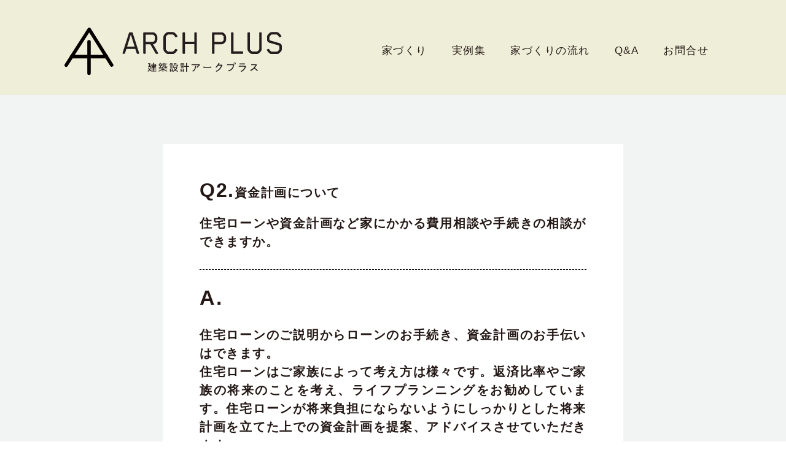

--- FILE ---
content_type: text/html; charset=UTF-8
request_url: https://arch-plus.jp/qa/%E8%B3%87%E9%87%91%E8%A8%88%E7%94%BB%E3%81%AB%E3%81%A4%E3%81%84%E3%81%A6/
body_size: 16656
content:
<!DOCTYPE html>
<html lang="ja"
	prefix="og: https://ogp.me/ns#"  class="no-js">
<head>
<meta charset="UTF-8">
<script type="text/javascript">
if ((navigator.userAgent.indexOf('iPhone') > 0) || navigator.userAgent.indexOf('iPod') > 0 || navigator.userAgent.indexOf('Android') > 0) {
        document.write('<meta name="viewport" content="width=device-width">');
    }else{
        document.write('<meta name="viewport" content="width=1024" >');
    }
</script>
<title>資金計画について &#8211; 建築設計アークプラス｜arch-plus</title>
<link rel='dns-prefetch' href='//s.w.org' />
<link rel="alternate" type="application/rss+xml" title="建築設計アークプラス｜arch-plus &raquo; フィード" href="https://arch-plus.jp/feed/" />
<link rel="alternate" type="application/rss+xml" title="建築設計アークプラス｜arch-plus &raquo; コメントフィード" href="https://arch-plus.jp/comments/feed/" />
		<script type="text/javascript">
			window._wpemojiSettings = {"baseUrl":"https:\/\/s.w.org\/images\/core\/emoji\/12.0.0-1\/72x72\/","ext":".png","svgUrl":"https:\/\/s.w.org\/images\/core\/emoji\/12.0.0-1\/svg\/","svgExt":".svg","source":{"concatemoji":"https:\/\/arch-plus.jp\/wp-includes\/js\/wp-emoji-release.min.js?ver=5.3.20"}};
			!function(e,a,t){var n,r,o,i=a.createElement("canvas"),p=i.getContext&&i.getContext("2d");function s(e,t){var a=String.fromCharCode;p.clearRect(0,0,i.width,i.height),p.fillText(a.apply(this,e),0,0);e=i.toDataURL();return p.clearRect(0,0,i.width,i.height),p.fillText(a.apply(this,t),0,0),e===i.toDataURL()}function c(e){var t=a.createElement("script");t.src=e,t.defer=t.type="text/javascript",a.getElementsByTagName("head")[0].appendChild(t)}for(o=Array("flag","emoji"),t.supports={everything:!0,everythingExceptFlag:!0},r=0;r<o.length;r++)t.supports[o[r]]=function(e){if(!p||!p.fillText)return!1;switch(p.textBaseline="top",p.font="600 32px Arial",e){case"flag":return s([127987,65039,8205,9895,65039],[127987,65039,8203,9895,65039])?!1:!s([55356,56826,55356,56819],[55356,56826,8203,55356,56819])&&!s([55356,57332,56128,56423,56128,56418,56128,56421,56128,56430,56128,56423,56128,56447],[55356,57332,8203,56128,56423,8203,56128,56418,8203,56128,56421,8203,56128,56430,8203,56128,56423,8203,56128,56447]);case"emoji":return!s([55357,56424,55356,57342,8205,55358,56605,8205,55357,56424,55356,57340],[55357,56424,55356,57342,8203,55358,56605,8203,55357,56424,55356,57340])}return!1}(o[r]),t.supports.everything=t.supports.everything&&t.supports[o[r]],"flag"!==o[r]&&(t.supports.everythingExceptFlag=t.supports.everythingExceptFlag&&t.supports[o[r]]);t.supports.everythingExceptFlag=t.supports.everythingExceptFlag&&!t.supports.flag,t.DOMReady=!1,t.readyCallback=function(){t.DOMReady=!0},t.supports.everything||(n=function(){t.readyCallback()},a.addEventListener?(a.addEventListener("DOMContentLoaded",n,!1),e.addEventListener("load",n,!1)):(e.attachEvent("onload",n),a.attachEvent("onreadystatechange",function(){"complete"===a.readyState&&t.readyCallback()})),(n=t.source||{}).concatemoji?c(n.concatemoji):n.wpemoji&&n.twemoji&&(c(n.twemoji),c(n.wpemoji)))}(window,document,window._wpemojiSettings);
		</script>
		<style type="text/css">
img.wp-smiley,
img.emoji {
	display: inline !important;
	border: none !important;
	box-shadow: none !important;
	height: 1em !important;
	width: 1em !important;
	margin: 0 .07em !important;
	vertical-align: -0.1em !important;
	background: none !important;
	padding: 0 !important;
}
</style>
	<link rel='stylesheet' id='wp-block-library-css'  href='https://arch-plus.jp/wp-includes/css/dist/block-library/style.min.css?ver=5.3.20' type='text/css' media='all' />
<link rel='stylesheet' id='contact-form-7-css'  href='https://arch-plus.jp/wp-content/plugins/contact-form-7/includes/css/styles.css?ver=5.1.6' type='text/css' media='all' />
<link rel='stylesheet' id='wc-shortcodes-style-css'  href='https://arch-plus.jp/wp-content/plugins/wc-shortcodes/public/assets/css/style.css?ver=3.46' type='text/css' media='all' />
<link rel='stylesheet' id='bootstrap-css-css'  href='https://arch-plus.jp/wp-content/themes/archplus/lib/bootstrap/css/bootstrap.min.css?ver=5.3.20' type='text/css' media='all' />
<script type='text/javascript' src='https://arch-plus.jp/wp-includes/js/jquery/jquery.js?ver=1.12.4-wp'></script>
<script type='text/javascript' src='https://arch-plus.jp/wp-includes/js/jquery/jquery-migrate.min.js?ver=1.4.1'></script>
<link rel='https://api.w.org/' href='https://arch-plus.jp/wp-json/' />
<link rel="EditURI" type="application/rsd+xml" title="RSD" href="https://arch-plus.jp/xmlrpc.php?rsd" />
<link rel="wlwmanifest" type="application/wlwmanifest+xml" href="https://arch-plus.jp/wp-includes/wlwmanifest.xml" /> 
<link rel='prev' title='プランニングについて' href='https://arch-plus.jp/qa/%e3%83%97%e3%83%a9%e3%83%b3%e3%83%8b%e3%83%b3%e3%82%b0%e3%81%ab%e3%81%a4%e3%81%84%e3%81%a6/' />
<link rel='next' title='土地について' href='https://arch-plus.jp/qa/qa%e3%83%86%e3%82%b9%e3%83%88/' />
<meta name="generator" content="WordPress 5.3.20" />
<link rel='shortlink' href='https://arch-plus.jp/?p=71' />
<link rel="alternate" type="application/json+oembed" href="https://arch-plus.jp/wp-json/oembed/1.0/embed?url=https%3A%2F%2Farch-plus.jp%2Fqa%2F%25e8%25b3%2587%25e9%2587%2591%25e8%25a8%2588%25e7%2594%25bb%25e3%2581%25ab%25e3%2581%25a4%25e3%2581%2584%25e3%2581%25a6%2F" />
<link rel="alternate" type="text/xml+oembed" href="https://arch-plus.jp/wp-json/oembed/1.0/embed?url=https%3A%2F%2Farch-plus.jp%2Fqa%2F%25e8%25b3%2587%25e9%2587%2591%25e8%25a8%2588%25e7%2594%25bb%25e3%2581%25ab%25e3%2581%25a4%25e3%2581%2584%25e3%2581%25a6%2F&#038;format=xml" />
<!-- Favicon Rotator -->
<link rel="shortcut icon" href="https://arch-plus.jp/wp-content/uploads/2019/12/favicon.png" />
<link rel="apple-touch-icon-precomposed" href="https://arch-plus.jp/wp-content/uploads/2019/12/favicon-1.png" />
<!-- End Favicon Rotator -->
<style type="text/css">.recentcomments a{display:inline !important;padding:0 !important;margin:0 !important;}</style><link rel="stylesheet" type="text/css" href="https://arch-plus.jp/wp-content/themes/archplus/style.css" />
<link rel="stylesheet" type="text/css" href="https://arch-plus.jp/wp-content/themes/archplus/css/mobile.css" />
<link rel="stylesheet" type="text/css" href="https://arch-plus.jp/wp-content/themes/archplus/css/hamburgers.min.css">
<script src="https://ajax.googleapis.com/ajax/libs/jquery/2.1.4/jquery.min.js"></script>
<script src="https://arch-plus.jp/wp-content/themes/archplus/js/masonry.pkgd.min.js"></script>
<script src="https://arch-plus.jp/wp-content/themes/archplus/js/smoothScroll.js"></script>
<script src="https://arch-plus.jp/wp-content/themes/archplus/js/fadein.js"></script>
<script>
$(function(){
  var imgs = $("#slideshow > li");
  var imgLen = imgs.length;
  var count = 0;
  function changeImg(){
    //スライド切替のポイント（配列を順番に処理し終わったら配列の先頭に戻る計算式）
    count = (count + 1) % imgLen; 
    imgs.removeClass("showSlide").eq(count).addClass("showSlide");
  }
  setInterval(changeImg, 5000); //切替の間隔（ミリ秒）
})
</script>
<!-- Global site tag (gtag.js) - Google Analytics -->
<script async src="https://www.googletagmanager.com/gtag/js?id=UA-43649353-2"></script>
<script>
  window.dataLayer = window.dataLayer || [];
  function gtag(){dataLayer.push(arguments);}
  gtag('js', new Date());

  gtag('config', 'UA-43649353-2');
</script>
</head>
<body class="qa-template-default single single-qa postid-71"  onload="mapLoad();">
<header id="header" role="banner" class="">
<div class="container3">
<h1 class="logo"><a class="navbar-brand" href="https://arch-plus.jp"><img src="https://arch-plus.jp/wp-content/themes/archplus/images//concept/logo_sub.svg" width="354" alt=""/></a></h1><nav class="navbar navbar-right" role="navigation">
  <div class="container-fluid">
    <!-- Brand and toggle get grouped for better mobile display -->
    <div class="navbar-header">
          <div class="sp_cont">
            <div class="sp_offcont">
              <input type="checkbox" id="sp_toggle">
              <label for="sp_toggle"><span></span></label>
              <div class="cover"></div>
              <div class="sp_menu">
                <ul>
                  <li><a href="https://arch-plus.jp">トップ</a></li><li class="even"><a href="https://arch-plus.jp/concept/">家づくり</a></li><li><a href="https://arch-plus.jp/works/">実例集</a></li><li class="even"><a href="https://arch-plus.jp/workflow/">家づくりの流れ</a></li><li><a href="https://arch-plus.jp/qa/">Q&amp;A</a></li><li class="even"><a href="https://arch-plus.jp/showhome/">見学会</a></li><li><a href="https://arch-plus.jp/contact/">お問合せ</a></li>
                </ul>
              </div>
            </div>
          </div>
    </div>

       <div id="bs-example-navbar-collapse-1" class="collapse navbar-collapse"><ul id="menu-primary" class="nav navbar-nav navbar-left"><li id="menu-item-18" class="menu-item menu-item-type-post_type menu-item-object-page menu-item-18"><a title="家づくり" href="https://arch-plus.jp/concept/">家づくり</a></li>
<li id="menu-item-38" class="menu-item menu-item-type-post_type_archive menu-item-object-works menu-item-38"><a title="実例集" href="https://arch-plus.jp/works/">実例集</a></li>
<li id="menu-item-17" class="menu-item menu-item-type-post_type menu-item-object-page menu-item-17"><a title="家づくりの流れ" href="https://arch-plus.jp/workflow/">家づくりの流れ</a></li>
<li id="menu-item-37" class="menu-item menu-item-type-post_type_archive menu-item-object-qa menu-item-37"><a title="Q&amp;A" href="https://arch-plus.jp/qa/">Q&#038;A</a></li>
<li id="menu-item-16" class="menu-item menu-item-type-post_type menu-item-object-page menu-item-16"><a title="お問合せ" href="https://arch-plus.jp/contact/">お問合せ</a></li>
</ul></div>    </div>
</nav>
</div>
</header>
<div id="wrapper" class="hfeed">
<div id="container" class="">        <section class="entry-content">
			  
	      <div class="content-block bg_gray">
        <div class="container5">
		<section id="content" class="entry-content">	
          <div class="qa-single-box">
            <div class="qa-qestion-box">
              <h1 class="qa-title"><span class="q-number">Q2.</span>資金計画について</h1>
              <p class="qa-detail">住宅ローンや資金計画など家にかかる費用相談や手続きの相談ができますか。</p>
            </div>
            <div class="qa-answer">
              <h2 class="answer-mark">A.</h2>
              <p>住宅ローンのご説明からローンのお手続き、資金計画のお手伝いはできます。<br />
住宅ローンはご家族によって考え方は様々です。返済比率やご家族の将来のことを考え、ライフプランニングをお勧めしています。住宅ローンが将来負担にならないようにしっかりとした将来計画を立てた上での資金計画を提案、アドバイスさせていただきます。</p>
              <div class="triangle-bottom"></div>
            </div>
          </div>
          <div class="btn-next-bebore clearfix">
			  <div class="before"><a href="https://arch-plus.jp/qa/qa%e3%83%86%e3%82%b9%e3%83%88/" rel="next">一つ前の質問をみる</a></div>
			  <div class="qa-list-link"><a href="https://arch-plus.jp/qa/">一覧を見る</a></div>
			  <div class="next"><a href="https://arch-plus.jp/qa/%e3%83%97%e3%83%a9%e3%83%b3%e3%83%8b%e3%83%b3%e3%82%b0%e3%81%ab%e3%81%a4%e3%81%84%e3%81%a6/" rel="prev">次の質問を見る</a></div>          </div>
</section>            </div>
          </div>
				  
        </section>
    <div class="clear"></div>
  </div>
</div>

      <div class="content-block2 clearfix">
        <div class="col-sm-6 bnr-contactbox">
          <div class="bnr-contactbox-inner"><a href="https://arch-plus.jp/contact/"><img src="https://arch-plus.jp/wp-content/themes/archplus/images/title_contact.svg" width="50%" alt=""/></a> </div>
        </div>
        <div class="col-sm-6 bnr-qabox">
          <div class="bnr-qabox-inner"><a href="https://arch-plus.jp/qa/"><img src="https://arch-plus.jp/wp-content/themes/archplus/images/title_qa.svg" width="50%" alt=""/></a></div>
        </div>
      </div>
      <div class="content-block  block-white">
        <div class="container">
          <div class="row">
            <div class="col-sm-12">
              <div class="btn-top"><a href="#header"><img src="https://arch-plus.jp/wp-content/themes/archplus/images/btn_top.svg" width="46" alt=""/></a></div>
              <ul class="sns-list list-inline text-center">
                <li><img src="https://arch-plus.jp/wp-content/themes/archplus/images/bnr_followme.svg" width="170" class="icon-followme" alt=""/></li>
				  <li><a href="https://www.instagram.com/arch__plus/" target="_blank"><img src="https://arch-plus.jp/wp-content/themes/archplus/images/icon_instagram.svg" width="46" alt=""/></a></li>
				  <li><a href="https://www.facebook.com/%E3%82%A2%E3%83%BC%E3%82%AF%E3%83%97%E3%83%A9%E3%82%B9-100725968128316/" target="_blank"><img src="https://arch-plus.jp/wp-content/themes/archplus/images/icon_facebook.svg" width="24" alt=""/></a></li>
              </ul>
            </div>
          </div>
        </div>
      </div>
<footer id="footer" role="contentinfo">
  <div class="content-block bg-footer">
    <div class="">
      <div class="container">
        <div class="row">
          <div class="col-xs-offset-3 col-sm-6">
            <div class="footer-logo"><p class="text-center"><img src="https://arch-plus.jp/wp-content/themes/archplus/images/logo_footer.svg" width="364" alt=""/></p> </div>
          </div>
        </div>
      </div>
      <div class="clearfix">
        <nav>
          <ul class="list-inline text-center"><li><a href="https://arch-plus.jp/concept/">家づくり</a></li>
            <li><a href="https://arch-plus.jp/works/">実例集</a></li>
            <li><a href="https://arch-plus.jp/workflow/">家づくりの流れ</a></li>
            <li><a href="https://arch-plus.jp/qa/">Q&A</a></li>
            <li><a href="https://arch-plus.jp/showhome/">見学会</a></li>
            <li><a href="https://arch-plus.jp/blog/">ブログ</a></li>
            <li><a href="https://arch-plus.jp/contact/">お問合せ</a></li>
          </ul>
        </nav>
        <p class="text-center site-address">899-6401 霧島市溝辺町有川287-5　<span class="no-pc"><br></span>Tel.080-8399-8001  Fax.0995-59-3383</p>
      </div>
    </div>
  </div>
</footer>
<script type='text/javascript'>
/* <![CDATA[ */
var wpcf7 = {"apiSettings":{"root":"https:\/\/arch-plus.jp\/wp-json\/contact-form-7\/v1","namespace":"contact-form-7\/v1"}};
/* ]]> */
</script>
<script type='text/javascript' src='https://arch-plus.jp/wp-content/plugins/contact-form-7/includes/js/scripts.js?ver=5.1.6'></script>
<script type='text/javascript' src='https://arch-plus.jp/wp-includes/js/imagesloaded.min.js?ver=3.2.0'></script>
<script type='text/javascript' src='https://arch-plus.jp/wp-includes/js/masonry.min.js?ver=3.3.2'></script>
<script type='text/javascript' src='https://arch-plus.jp/wp-includes/js/jquery/jquery.masonry.min.js?ver=3.1.2b'></script>
<script type='text/javascript'>
/* <![CDATA[ */
var WCShortcodes = {"ajaxurl":"https:\/\/arch-plus.jp\/wp-admin\/admin-ajax.php"};
/* ]]> */
</script>
<script type='text/javascript' src='https://arch-plus.jp/wp-content/plugins/wc-shortcodes/public/assets/js/rsvp.js?ver=3.46'></script>
<script type='text/javascript' src='https://arch-plus.jp/wp-content/themes/archplus/lib/bootstrap/js/bootstrap.min.js?ver=1.0.0'></script>
<script type='text/javascript' src='https://arch-plus.jp/wp-includes/js/wp-embed.min.js?ver=5.3.20'></script>
<script>
/**
* Hamburgersアニメーション用コード
*/
var forEach=function(t,o,r){if("[object Object]"===Object.prototype.toString.call(t))for(var c in t)Object.prototype.hasOwnProperty.call(t,c)&&o.call(r,t[c],c,t);else for(var e=0,l=t.length;l>e;e++)o.call(r,t[e],e,t)};

var hamburgers = document.querySelectorAll(".hamburger");
if (hamburgers.length > 0) {
  forEach(hamburgers, function(hamburger) {
    hamburger.addEventListener("click", function() {
      this.classList.toggle("is-active");
    }, false);
  });
}
</script>
<script src="https://maps.googleapis.com/maps/api/js?key=AIzaSyCTCj65fdeqMG_9_Pju61liy8-yJyjZy3o"></script>
<!-- googlemap -->
<script src="https://arch-plus.jp/wp-content/themes/archplus/js/gmaps.js"></script>
</body>
</html>

--- FILE ---
content_type: text/css
request_url: https://arch-plus.jp/wp-content/themes/archplus/style.css
body_size: 26483
content:
/*
Theme Name: archplus
Theme URI: 
Author: Botaneko
License: GNU General Public License
License URI: https://www.gnu.org/licenses/gpl.html

BlankSlate WordPress Theme © 2011-2015 TidyThemes
BlankSlate is distributed under the terms of the GNU GPL
*/
html, body, div, span, applet, object, iframe, h1, h2, h3, h4, h5, h6, p, blockquote, pre, a, abbr, acronym, address, big, cite, code, del, dfn, em, img, ins, kbd, q, s, samp, small, strike, strong, sub, sup, tt, var, b, u, i, center, dl, dt, dd, ol, ul, li, fieldset, form, label, legend, table, caption, tbody, tfoot, thead, tr, th, td, article, aside, canvas, details, embed, figure, figcaption, footer, header, hgroup, menu, nav, output, ruby, section, summary, time, mark, audio, video {
  padding: 0;
  border: 0;
  margin: 0;
  vertical-align: baseline
}
body {
  background-color: #FFF;
  line-height: 2.0em;
  font-size: 15px;
  font-family: "游ゴシック体", "Yu Gothic", YuGothic, "ヒラギノゴシック Pro", "Hiragino Gothic Pro", "MS Pゴシック", "MS PGothic", "ヒラギノ角ゴ ProN", sans-serif;
  letter-spacing: 1.5px;
  text-align: justify;
  color: #231815;
}
/* Windows */
@font-face {
  font-family: YuGothicM;
  font-weight: normal;
  src: local('YuGothic-Medium'), /* Mediumを明示的に指定 */ local('Yu Gothic Medium'), /* Chrome用 */ local('YuGothic-Regular'); /* Windows8.1ではMediumがないのでRegularを指定 */
}
@font-face {
  font-family: YuGothicM;
  font-weight: bold;
  src: local('YoGothic-Bold'), /* Boldはそのまま */ local('Yu Gothic'); /* Chrome用 */
}
.U-Mintyo {
  font-family: YuMincho, /* Macの游明朝 */ 'Yu Mincho', /* Windowsの游明朝 */ 'MS Mincho', /* 游明朝がないWindows（MS PMinchoなら字詰めされる） */ serif;
  letter-spacing: -1px;
}
.letter-space1 {
  letter-spacing: 1px;
}
body.archive, body.category, body.home {}
h1, h2, h3, h4, h5, h6 {
  font-weight: normal;
  margin: 0 0 1em 0;
  line-height: 1.5em;
}
.h1, h1 {
  font-size: 30px;
}
h2 {
  font-size: 26px;
  margin-bottom: 60px;
}
.entry-content h2 {
  margin-bottom: 20px;
}
.h3, h3 {
  font-size: 18px;
}
.h4, h4 {
  font-size: 105%;
  margin-bottom: 0.8em;
}
a:focus, a:hover {
  color: #666;
  text-decoration: none;
  outline: none;
}
.single-format-standard .entry-content p {
  margin-bottom: 3em;
}
.entry-content img {
  margin-bottom: 0em;
}
.entry-content h2 img {
  margin-bottom: 0em;
}
.entry-content h1 img {
  margin-bottom: 0em;
}
.entry-content .news-list img {
  margin-bottom: 0em;
}
p {
  margin-bottom: 1.5em;
}
ol, ul {
  list-style: none;
  margin-bottom: 1em;
}
blockquote, q {
  quotes: none
}
pre {
  padding: 9.5px;
  margin: 0 0 10px;
  border: 1px solid #ccc;
}
em {
  font-weight: bold;
}
blockquote:before, blockquote:after, q:before, q:after {
  content: '';
  content: none
}
table {
  border-collapse: collapse;
  border-spacing: 0
}
article, aside, details, figcaption, figure, footer, header, hgroup, menu, nav, section {
  display: block
}
.clear {
  clear: both
}
.sticky {}
.bypostauthor {}
.wp-caption {
  margin-bottom: 2em;
}
.wp-caption-text {}
.gallery-caption {}
.alignright {
  float: right;
  margin-bottom: 2em;
}
.alignleft {
  float: left;
  margin-bottom: 2em;
}
.works-title {
    margin-bottom: 0.7em;
    font-size: 34px;
    letter-spacing: 0;
}
.works-shiyou {
    margin-bottom: 2em;
    letter-spacing: 0;
}
.aligncenter {
  display: block;
  margin: 0 auto;
}
.screen-reader-text {
  clip: rect(1px, 1px, 1px, 1px);
  position: absolute !important
}
th {
  width: 25%;
  font-weight: bold;
  padding: 10px 0;
}
dt {
  font-weight: bold;
  padding: 0px 0;
  margin-bottom: 10px;
}
dd {
  padding: 0px 0;
  margin-bottom: 10px;
}
img {
  max-width: 100%;
  height: auto;
  vertical-align: top;
}
.sitetile {
  font-size: 18px;
}
.post-edit-link {
  display: none;
}
.triangle-bottom {
  border-bottom: 32px solid #F2F3F3;
  border-left: 32px solid transparent;
  position: absolute;
  bottom: 0;
  right: 0;
}
#content {
  padding-top: 0px;
}
.home #content {
  padding-top: 0px;
}
.font-size45px {
  font-size: 45px;
}
.font-size20px {
  font-size: 20px;
}
.font-size12px {
  font-size: 12px;
}
.font-size14px {
  font-size: 14px;
}
.font-size22px {
  font-size: 22px;
}
.font-size27px {
  font-size: 27px;
}
.font-size17px {
  font-size: 17px;
}
.font-size15px {
  font-size: 15px;
}
.font-size34px {
  font-size: 34px;
}
.workshop-title {
  padding: 0.5em 0 0.3em;
  border-bottom: 2.2px dashed #e72418;
}
.small01 {
  font-size: 75%;
}
.content-block {
  padding: 80px 0;
}
.content-block2 {
  padding: 0;
}
.content-block3 {
  padding: 0 0 20px 0;
}
.content-block4 {
  padding: 47px 0 0 0;
}
.content-block5 {
  padding: 0 0 47px 0;
}
.content-block6 {
  padding: 0 0 47px 0;
}
hr {
  border-top: 2px dotted #6a3906;
  margin: 0 0 45px 0;
}
hr.bottom0 {
  border-top: 2px dotted #6a3906;
  margin: 0 0 0px 0;
}
.red {
  color: #ea5514;
}
.margin-bottom40 {
  margin-bottom: 40px;
}
.margin-bottom60 {
  margin-bottom: 60px;
}
.margin-bottom0 {
  margin-bottom: 0;
}
.margin-bottom05em {
  margin-bottom: 0.5em;
}
.margin-bottom1em {
  margin-bottom: 1em;
}
.margin-bottom-0 {
  margin-bottom: -1.2em;
}
.marginright1em {
  margin-right: 19em;
}
.first-post-title {
  font-size: 21px;
}
.line-height16em {
  line-height: 1.6em;
}
.entry-content .margin-bottom0 {
  margin-bottom: 0;
}
.block-yellow {
  background-color: #EFEED8;
  position: relative;
}
.bg_yellow {
  background-color: #EFEED8;
}
.bg_gray {
  background-color: #F2F3F3;
}
.block-gray {
  background-color: #F2F3F3;
  padding: 90px 0;
}
.block-white {
  background-color: #FFFFFF;
}
.bg-footer {
  padding-top: 90px;
  padding-bottom: 110px;
  background-color: #F2F3F3;
}
.red {
  color: #e72418;
}
.img-over {
  position: absolute;
  background-color: rgba(0, 0, 0, 0.43);
  color: #fff;
  bottom: 0;
  left: 15px;
  padding: 1em 1em 0em 1em;
  width: 91.5%;
}
.img-over a {
  color: #fff;
}
.outer {
  display: table;
  width: 100%;
  height: 100%;
}
.inner {
  display: table-cell;
  vertical-align: middle;
  height: 100%;
}
a img {
  -webkit-transition: opacity 1s ease-out;
  -moz-transition: opacity 1s ease-out;
  -ms-transition: opacity 1s ease-out;
  transition: opacity 1s ease-out;
}
.navbar-nav > li {
  margin: 0 20px;
  font-size: 17px;
}
.navbar-default .navbar-nav > li > a:hover {}
.container-fluid {
  padding-left: 0;
  padding-right: 0;
}
.home .navbar-default .navbar-nav > li > a:hover {}
.navbar-default .navbar-brand {
  color: #333;
}
.wp-pagenavi {
  clear: both;
  margin-bottom: 50px;
  text-align: left;
  font-family: "Yu Gothic", "YuGothic", "ヒラギノ角ゴ ProN", sans-serif;
  font-size: 19px;
}
.wp-pagenavi a, .wp-pagenavi span {
  text-decoration: none;
  padding: 6px 8px;
  margin: 7px;
  color: #000;
}
.wp-pagenavi a, .wp-pagenavi span {
  border: none;
}
.wp-pagenavi a:hover, .wp-pagenavi span.current {
  color: #9fa0a0;
}
.wp-pagenavi span.current {}
.entry-thumb img.attachment-post-thumbnail {
  width: 100%;
  object-fit: cover;
  height: 206px;
}
.thumbnail {
  display: inline-block;
}
.thumbnail img {
  height: 100%;
}
.entry-thumb {
  margin-bottom: 0em;
}
.navbar-default {
  border: none;
  font-weight: bold;
  background-color: rgba(245, 245, 245, 0);
}
#header {
  padding: 15px 0;
  top: 0;
  z-index: 100;
  width: 100%;
  height: 155px;
  background-color: #EFEED8;
}
.home #header {
  padding: 15px 0;
  position: absolute;
  top: 0;
  z-index: 100;
  width: 100%;
  height: 137px;
  background-color: initial;
}
.fixed {
  position: fixed;
  top: 0px;
  z-index: 9999;
  height: 80px;
  margin-left: -639px;
}
.menu-block {
  position: inherit !important;
  display: block;
  z-index: 9999;
  height: 80px;
  margin-left: auto !important;
}
.masonryitem-inner {
  background-color: #fff;
  margin-bottom: 30px;
}
.entrybox-inner {
  padding: 20px;
}
.masonryitem-inner h2 {}
.masonryitem-inner h2 a {}
a {
  color: #231815;
  text-decoration: none;
}
.single .entry-content .qa-single-box a {
    background-color: #EFEED8;
}
.post-meta {
  display: block;
  margin-top: 18px;
  color: #999;
  font-style: italic;
  font-size: 0.85em;
  line-height: 1.2em;
}
.sns-list {
  margin-bottom: 0;
}
.sns-list li {
  margin: 0 25px;
}
.icon-followme {
  margin: 0.4em 0;
}
#footer {
  position: relative;
  width: 100%;
  padding: 0px 0 0px 0;
  position: relative;
}
.footer-logo {
  margin-bottom: 60px;
}
.footer_about {
  margin-top: 40px;
  margin-left: 50px;
  line-height: 2.5em;
}
#footer nav li {
  font-size: 19px;
  margin: 0 0.8em;
  letter-spacing: 0px;
  margin-bottom: 2.5em;
}
.works-list-box .col-sm-4:nth-of-type(3n+1), .works-list-box .col-sm-4:nth-of-type(3n+2), .works-list-box .col-sm-4:nth-of-type(3n+3) {
  width: 30.83333%;
}
.works-list-box .col-sm-4:nth-of-type(3n+1) {
  margin-right: 20px;
}
.works-list-box .col-sm-4:nth-of-type(3n+2) {
  margin-left: 20px;
  margin-right: 20px;
}
.works-list-box .col-sm-4:nth-of-type(3n+3) {
  margin-left: 20px;
}
.works-list-box img {
  margin-bottom: 1.6em;
  object-fit: cover;
  width: 100%;
  height: 200px;
}
.works-list-box-list .col-sm-4:nth-of-type(3n+1), .works-list-box-list .col-sm-4:nth-of-type(3n+2), .works-list-box-list .col-sm-4:nth-of-type(3n+3) {
  width: 34.63333%;
}
.works-list-box-list .col-sm-4:nth-of-type(3n+1) {
  margin-right: -10px;
}
.works-list-box-list .col-sm-4:nth-of-type(3n+2) {
  margin-left: -10px;
  margin-right: -10px;
}
.works-list-box-list .col-sm-4:nth-of-type(3n+3) {
  margin-left: -10px;
}
.works-list-box-list img {
  margin-bottom: 1.6em;
}
.works-list-box-list h3 {
  line-height: 1.8em;
}
.qa-list-box .col-sm-6:nth-child(odd), .qa-list-box .col-sm-6:nth-child(even) {
  width: 47%;
}
.qa-list-box .col-sm-6:nth-of-type(odd) {
  margin-right: 25px;
}
.qa-list-box .col-sm-6:nth-child(even) {
  margin-left: 25px;
}
.qa-list-box {
  font-size: 22px;
  font-weight: 700;
}
.qa-list-box h3 {
  font-size: 22px;
  font-weight: 700;
}
.qa-list-box span.q-number {
  font-size: 160%;
}
.qa-list-box .col-sm-6:last-child .qa-box, .qa-list-box .col-sm-6:nth-last-child(2) .qa-box {
  margin-bottom: 0em;
}
.showhome-box-top {
  padding: 1em 3em 0 2em;
}
.qa-box {
  padding: 1.5em 1.3em;
  background-color: #FFF;
  margin-bottom: 2em;
  position: relative;
  height: 9.5em;
  width: 100%;
}
.qa-box a {
  height: 10em;
  display: block;
}
.qa-box a:hover {
  color: #fff;
}
.qa-box:hover {
  background-color: #C1C163;
}
.bnr-contactbox, .bnr-qabox {
  background-size: cover;
  box-sizing: content-box;
  padding: 0;
  height: 400px;
  display: table;
}
.bnr-contactbox-inner, .bnr-qabox-inner {
  display: table-cell;
  vertical-align: middle;
}
.bnr-contactbox a, .bnr-qabox a {
  padding: 18% 25% 29%;
}
.bnr-contactbox {
  background-image: url("images/photo06.png");
}
.bnr-qabox {
  background-image: url("images/photo07.png");
}
.showhome-box-top-right {
  padding: 0 2em 0 0;
}
.container {
  width: 1070px;
}
.container2 {
  width: 950px;
  margin: 0 auto;
}
.container3 {
  width: 1070px;
  margin: 0 auto;
}
.container4 {
  width: 820px;
  margin: 0 auto;
}
.container5 {
  width: 750px;
  margin: 0 auto;
}
.category-blog .blog-list li:first-child {
  display: none;
}
.category-blog.paged-2 .blog-list li:first-child, .category-blog.paged-3 .blog-list li:first-child, .category-blog.paged-4 .blog-list li:first-child, .category-blog.paged-5 .blog-list li:first-child, .category-blog.paged-6 .blog-list li:first-child, .category-blog.paged-7 .blog-list li:first-child, .category-blog.paged-8 .blog-list li:first-child, .category-blog.paged-10 .blog-list li:first-child, .category-blog.paged-10 .blog-list li:first-child {
  display: block;
}
.marginplus {
  margin-top: 30px;
}
.marginplus2 {
  margin-left: 40px;
  margin-right: 40px;
}
.site-address {
  margin-bottom: 0;
  font-size: 18px;
}
iframe {
  vertical-align: bottom;
}
.footer-nav ul li {
  font-size: 18px;
  margin: 10px 0;
}
.bnr-box {
  padding: 40px 0;
  border-bottom: 1px dashed #231f20;
}
a.readmore {
  line-height: 35px;
  font-size: 20px;
}
.icon-readmore {
  margin-right: 0.5em;
}
.float-right {
  float: right;
}
.float-left {
  float: left;
}
.img-outer {
  position: relative;
  margin-bottom: 0.5em;
}
.block-block {
  display: block;
}
.maingrafic-top {
  position: relative;
  height: 800px;
  max-height: 800px;
  background-color: #EFEED8;
}
.maingrafic-works {
  max-height: 853px;
  display: flex;
  align-items: center;
  overflow: hidden;
}
.slideshow {
  width: 100%;
  list-style-type: none;
  position: relative;
}
.slideshow > li {
  opacity: 0;
  position: absolute;
  transition: opacity 3s ease-in-out;
}
.slideshow > li.showSlide {
  opacity: 1;
}
.slideshow > li > img {
  width: 100%;
  height: auto
}
/* SP用メディアクエリ */
@media screen and (max-width:600px) {
  .slideshow {
    width: 100%;
  }
}
.maingrafic-sub {
  max-height: 400px;
  margin: 0;
  overflow: hidden;
}
.photo-square-R {
  margin: 0 0 0 7%;
  width: 93%;
}
.position-left-under {
  position: absolute;
  bottom: 1em;
  left: 1em;
}
.position-right-under {
  position: absolute;
  bottom: 1em;
  right: 1em;
}
.photo-square-L {
  margin: 0 7% 0 0;
  width: 93%;
}
.logo-maingrafic {
  position: absolute;
  bottom: 188px;
  right: -10px;
}
.top-concept {
  padding: 2em 0em 0 10em;
    font-size: 16px;
}
.flow-box-right, .flow-box-left {
  font-size: 19px;
}
.flow-box-right ul, .flow-box-left ul {
  margin-left: 0.5em;
  margin-bottom: 1.8em;
}
.flow-box-right {
  color: #C1C163;
}
.flow-box-left h3 {
  background-color: #EFEFEF;
  text-align: center;
  padding: 0.6em 0 0.5em;
  margin-top: 0.5em;
  font-size: 22px;
}
.flow-box-right h3 {
  background-color: #C1C163;
  text-align: center;
  padding: 0.6em 0 0.5em;
  margin-top: 0.5em;
  color: #fff;
  font-size: 22px;
}
.flow-numberbox {
  width: 80px;
  min-height: 160px;
  margin: 0 auto;
}
.flow-numberbox-outer {
  background-image: url(images/flow/line02.svg);
  background-size: 3px;
  background-repeat: repeat-y;
  background-position: center 0;
}
.row-eq-height {
  display: flex;
  flex-wrap: wrap;
}
.flow-numberbox2 {
  width: 80px;
  min-height: 160px;
  margin: 0 auto;
}
.top-link {
  width: 80px;
  min-height: 160px;
  margin: 0 auto;
}
.first-post {
  padding: 0 2em 0 2em;
}
.first-post img {
  margin-bottom: 1.5em;
  object-fit: cover;
  width: 100%;
  height: 297px;
}
}
.first-post .date {
  font-size: 16px;
}
.post-list-box .date {
  font-size: 13px;
}
.post-list-box {
  padding: 0 0 0 4em;
}
.post-list-box h2 {
  font-size: 30px;
  margin-bottom: 1.2em;
}
.post-list-box li {
  border-bottom: 1px dashed #3E3A39;
  margin-bottom: 0.8em;
}
.news-img {
  position: relative;
  margin-bottom: 30px;
  background-color: #000000;
}
.news-img img {
  -webkit-transition: 0.8s;
  -moz-transition: 0.8s;
  -o-transition: 0.8s;
  -ms-transition: 0.8s;
  transition: 0.8s;
  backface-visibility: hidden;
  -webkit-backface-visibility: hidden;
  border: 1px solid #fff;
}
.news-img img:hover {
  opacity: 0.73;
}
.navbar {
  margin-bottom: 0px;
  min-height: 1em;
  margin-top: 27px;
}
.navbar-default .navbar-nav > .active > a, .navbar-default .navbar-nav > .active > a:focus, .navbar-default .navbar-nav > .active > a:hover {
  color: #666;
  background-color: rgba(245, 245, 245, 0);
  border-bottom: 2px solid #fff;
  padding-bottom: 12px;
}
.dropdown-menu {
  border: none;
  border-radius: 4px;
  -webkit-box-shadow: none;
  box-shadow: none;
}
.navbar-brand {
  height: 77px;
  padding: 0;
}
.navbar-default .navbar-nav > li > a {
  color: #333;
}
h1.entry-title {
  font-weight: bold;
  font-size: 1.7em;
  line-height: 1.5em;
}
h2.entry-title {
  margin-bottom: 0;
}
a:hover img {
  opacity: .5;
  -webkit-opacity: .5;
  -moz-opacity: .5;
  filter: alpha(opacity=50); /* IE lt 8 */
  -ms-filter: "alpha(opacity=50)"; /* IE 8 */
}
a img {
  -webkit-transition: opacity 1s ease-out;
  -moz-transition: opacity 1s ease-out;
  -ms-transition: opacity 1s ease-out;
  transition: opacity 1s ease-out;
}
.post-meta-entry {
  display: block;
  margin-top: 10px;
  color: #999;
  font-weight: 600;
  font-size: 1.1em;
  line-height: 1.4em;
}
.entry-header {
  margin-bottom: 7em;
  padding-top: 2em;
}
.post, .page .page {
  margin: 0px 0;
}
.dl-horizontal dt {
  text-align: left;
  width: 17%;
  line-height: 1em;
}
.dl-horizontal {
  font-weight: 700;
  line-height: 1.2em;
}
.dl-horizontal dd {
  margin-left: 106px;
  line-height: 1em;
  margin-bottom: 0.5em;
}
.panel {
  border: 2px dotted #6a3906;
  border-radius: 0px;
  background-color: rgba(255, 255, 255, 0.00);
}
.panel-body {
  padding: 40px 30px;
}
.panel-body img {
  margin-bottom: 0;
}
.margin-right1em {
  margin-right: 1em;
}
.margin-right2em {
  margin-right: 2em;
}
.margin-left1em {
  margin-left: 1em;
}
.margin-left2em {
  margin-left: 2em;
}
.strong {
  font-size: 140% !important;
  letter-spacing: 0px;
  margin-bottom: 1em;
  margin-left: -0.5em;
}
.strong2 {
  font-size: 110% !important;
  letter-spacing: -1px;
  line-height: 1.3em;
  margin-bottom: 1em
}
.text-hankaku {
  padding-left: -0.5em;
}
.font-size13px {
  font-size: 14px !important;
}
.font-size14px {
  font-size: 14px !important;
}
.font-size15px {
  font-size: 15px !important;
  line-height: 1.5em !important;
  margin-bottom: 0;
}
.font-size16px {
  font-size: 16px !important;
  line-height: 1.5em !important;
  margin-bottom: 0;
}
.small, small {
  font-size: 75% !important;
}
.dropdown-menu > li > a {
  padding: 10px 20px;
  font-weight: bold;
}
#comments-thread .comment-id, #comments-thread .form-allowed-tags {
  display: none;
}
#comments-thread .comment-author {
  font-weight: bold;
}
#comments-thread img.avatar {
  float: right;
  margin-right: 0;
  margin-left: 10px;
}
#commentform label {
  display: block;
  ;
}
#commentform input {
  margin-bottom: 0px;
}
#commentform input, #commentform textarea {
  background-color: #fff;
  border: 2px solid #000;
}
.dropdown-menu {
  min-width: 220px;
}
.dropdown-menu > .active > a, .dropdown-menu > .active > a:focus, .dropdown-menu > .active > a:hover {
  color: #333;
  background-color: inherit;
}
/****** 追加　********/
/*--------------------------------
PREV NEXT
---------------------------------*/
#prev_next {
  width: 100%;
  margin: 36px 0 24px;
  padding: 0;
  display: table;
}
#prev_next #prev, #prev_next #next {
  width: 50%;
  padding: 30px 10px 10px;
  border-top: #000 2px solid;
  border-bottom: #000 2px solid;
  display: table-cell;
  position: relative;
  text-decoration: none;
}
#prev_next #prev p, #prev_next #next p {
  font-size: 90%;
  line-height: 1.5;
}
#prev_next #prev:hover, #prev_next #next:hover {
  background-color: rgba(238, 238, 238, 0.7);
}
#prev_next #prev {
  border-right: #000 2px solid;
}
#prev_next #prev_title, #prev_next #next_title {
  font-size: 15px;
  top: -1.05em;
  position: absolute;
  border: 2px #000 solid;
  border-radius: 50%;
  background: #fff;
  text-align: center;
  padding: 0px 5px;
  color: #000;
}
#prev_next #next_title {
  right: 10px;
}
#prev_next #prev img {
  margin: 0 10px;
  float: left;
}
#prev_next #next img {
  margin: 0 auto;
  float: right;
}
#prev_next #prev_no, #prev_next #next_no {
  width: 50%;
  height: 140px;
  padding: 0 10px;
  display: table-cell;
}
#prev_next #prev_no {
  border-right: #ccc 1px solid;
}
#prev_next_home {
  margin: 0 auto;
  background-color: #b2b2b2;
  border: solid 0px #fff;
  width: 100px;
  height: 100px;
  -moz-border-radius: 100px;
  -webkit-border-radius: 100px;
  border-radius: 100px;
  box-shadow: 0 0 0 3px #b2b2b2;
  -webkit-box-shadow: 0 0 0 3px #b2b2b2;
  -moz-box-shadow: 0 0 0 3px #b2b2b2;
  text-align: center;
}
#prev_next_home:hover {
  background-color: #cccccc;
}
#prev_next_home i {
  color: #FFF;
  margin: 10px auto;
  font-size: 16px;
  line-height: 100px;
}
/*-- ここまで --*/
footer.entry-footer {
  border-bottom: 2px solid #000;
  padding-bottom: 2em;
}
li.comment {
  border-bottom: 1px solid #333;
  margin-bottom: 1em;
}
.columns {
  -webkit-columns: 2;
  -moz-columns: 2;
  -ms-columns: 2;
  columns: 2;
}
.header {
  display: none;
}
.subtitle {
  font-size: 22px;
  margin-bottom: 55px;
}
.link-box {
  border: dashed 1px #231f20;
  padding: 26px 40px 22px 46px;
  position: relative;
  margin-bottom: 75px;
  -webkit-transition: 0.8s;
  -moz-transition: 0.8s;
  -o-transition: 0.8s;
  -ms-transition: 0.8s;
  transition: 0.8s;
}
.link-box:hover {
  background-color: #f7f7f7;
}
.link-title {
  width: 50%;
  float: left;
  margin-top: 14px;
}
.link-explain {
  width: 48%;
  float: right;
  font-size: 20px;
  line-height: 1.4em;
}
.gaiyou-box {
  border: dashed 1px #231f20;
  padding: 35px 0px;
  position: relative;
  background-color: #f5efe7;
  text-align: center;
  font-size: 28px;
  margin-bottom: 65px;
}
.margin-bottom60px {
  margin-bottom: 60px;
}
.link-box-title {
  font-size: 28px;
  margin-bottom: 0;
  line-height: 34px;
}
.margin-bottom125 {
  margin-bottom: 45px;
}
.video {
  position: relative;
  width: 100%;
  padding-top: 56.25%;
}
.video iframe {
  position: absolute;
  top: 0;
  right: 0;
  width: 100%;
  height: 100%;
}
.youtube {
  padding-bottom: 105px;
  margin-bottom: 75px;
  border-bottom: 1px dashed #231f20;
}
.news-blocks {
  padding-bottom: 65px;
  margin-bottom: 65px;
  border-bottom: 1px dashed #231f20;
}
.report-blocks {
  padding-bottom: 65px;
  margin-bottom: 65px;
  border-bottom: 1px dashed #231f20;
}
.contact-explain {
  padding-bottom: 65px;
  margin-bottom: 65px;
  border-bottom: 1px dashed #231f20;
}
.page-navi-report {
  margin-bottom: 65px;
}
.page-navi-report ul li {
  background: url(images/nabi_normal.svg) no-repeat;
  background-size: 65px 65px;
  width: 65px;
  height: 65px;
  padding: 17px 23px;
  display: inline-block;
  margin-right: 20px;
  font-size: 35px;
  font-weight: 300;
}
.page-navi-report ul li.current {
  background: url(images/navi_current.svg) no-repeat;
}
.navbar-nav > li > .dropdown-menu {
  margin-top: 13px;
}
.dropdown-menu > li > a {
  text-indent: 0;
}
.navbar-default .navbar-nav > .open > a, .navbar-default .navbar-nav > .open > a:focus, .navbar-default .navbar-nav > .open > a:hover {
  background-color: #fff;
}
.navbar-nav > li > a {
  padding-top: 0px;
  padding-bottom: 0px;
}
.home .nav > li > a {
  color: #FFF;
}
.nav > li > a {
  padding: 0;
  color: #231815;
	-webkit-transition: 0.8s;
	-moz-transition: 0.8s;
	-o-transition: 0.8s;
	-ms-transition: 0.8s;
	transition: 0.8s;
}
.nav > li > a:focus, .nav > li > a:hover {
  background-color: inherit;
	color: #4E4E4E;
}
.navbar-default .navbar-nav > .open > a, .navbar-default .navbar-nav > .open > a:focus, .navbar-default .navbar-nav > .open > a:hover {
  background: url(images/menu03.svg) no-repeat;
  background-size: 72px 13px;
  text-indent: -9999px;
  width: 72px;
  height: 13px;
}
.navbar-default .navbar-collapse {
  background-color: rgba(245, 245, 245, 0);
}
.dropdown-menu {
  min-width: inherit
}
.navbar-right .dropdown-menu {
  right: -28px;
}
.form-horizontal .control-label {
  text-align: left;
  font-family: "游ゴシック体", "Yu Gothic", YuGothic, "ヒラギノ角ゴ Pro", "Hiragino Kaku Gothic Pro", "メイリオ", Meiryo, "MS Pゴシック", "MS PGothic", "ヒラギノ角ゴ ProN", sans-serif;
}
.form-horizontal .control-label {
  padding: 0.5em 1em;
  background-color: #fff;
  font-size: 17px;
  font-weight: normal;
}
.form-horizontal .form-group {
  margin-bottom: 25px;
}
.form-control {
  background-color: #fff;
  background-image: none;
  border: none;
  border-radius: 0px;
  height: 48px;
  margin-top: -1px;
}
.btn-group-lg > .btn, .btn-lg {
  border-radius: 0px;
  width: 100%;
  margin-top: 35px;
  padding: 17px 16px;
  font-size: 22px;
}
.form-group {
  margin-bottom: 30px;
}
.btn-primary {
  background-color: #fff;
  border: none;
  font-family: "游ゴシック体", "Yu Gothic", YuGothic, "ヒラギノ角ゴ Pro", "Hiragino Kaku Gothic Pro", "メイリオ", Meiryo, "MS Pゴシック", "MS PGothic", "ヒラギノ角ゴ ProN", sans-serif;
  font-weight: normal;
  color: #231815;
}
.label {
  display: inline-block;
  margin-left: 1em;
}
.btn-primary:hover, .btn-primary.focus, .btn-primary:focus {
  color: #231815;
  background-color: #EFEED8;
  border-color: #414042;
  font-weight: normal;
}
.reeadmore_about {
  width: 216px;
  margin: 0 auto;
}
.maingrafic-sub {
  position: relative;
  z-index: -1;
}
@supports (-ms-ime-align: auto) {}
@media all and (-ms-high-contrast:none) {}
@-moz-document url-prefix() {}
/** brタグをどんな場合でも表示 */
br {
  display: block !important;
}
.wc-shortcodes-one-half {
  width: 49%;
}
.wc-shortcodes-one-half, .wc-shortcodes-one-third, .wc-shortcodes-two-third, .wc-shortcodes-three-fourth, .wc-shortcodes-one-fourth, .wc-shortcodes-one-fifth, .wc-shortcodes-two-fifth, .wc-shortcodes-three-fifth, .wc-shortcodes-four-fifth, .wc-shortcodes-one-sixth, .wc-shortcodes-five-sixth {
  margin-left: 2%;
}
.link-works-list {
  padding: 0.7em 2em 0.6em;
  border: 1px dashed #000;
  font-size: 27px;
  text-align: center;
  margin-bottom: 2.5em;
}
.qa-single-box {
  background-color: #fff;
  padding: 3em;
  font-weight: 700;
  font-size: 20px;
  position: relative;
}
h1.qa-title {
  font-weight: 700;
  font-size: 20px;
}
.qa-title .q-number {
  font-size: 160%;
}
.qa-detail {}
.qa-qestion-box {
  border-bottom: 1px dashed #000;
  margin-bottom: 1em;
}
.answer-mark {
  font-size: 170%;
  font-weight: 700;
}
.btn-next-bebore {
  margin: 3em 0;
}
.none-box {
    width: 29%;
}
.before, .next, .qa-list-link {
  width: 29%;
  padding: 0.5em 0 0.3em;
  background-color: #fff;
  float: left;
  text-align: center;
  font-size: 16px;
}
.before:empty {
    background-color: #F2F3F3;
}
.qa-list-link {
  margin: 0 6.5%;
}
.margin-bottom05em {
  margin-bottom: 0.5em;
}
.margin-bottom2em {
  margin-bottom: 2em;
}
.margin-bottom3em {
  margin-bottom: 3em;
}
h2.margin-bottom2em {
  margin-bottom: 2em;
}
.margin-bottom4em {
  margin-bottom: 4em;
}
.padding-right3em {
  padding-right: 3em;
}
.margin-bottom5em {
  margin-bottom: 5em;
}
_::-webkit-full-page-media, _:future, :root .page-id-7 .col-sm-7 {
  width: 57.33%;
}
_::-webkit-full-page-media, _:future, :root .page-id-7 .col-sm-5 {
  width: 40.67%;
}
.map {
  width: 100%;
  height: 450px;
}
.map_inner {
  width: 100%;
  height: 100%;
}
.js-animation {
  opacity: 0;
  visibility: hidden;
  transform: translateY(40px);
  transition: all 1s;
}
.js-animation.is-show {
  opacity: 1;
  visibility: visible;
  transform: translateY(0px);
}
.btn-top {
    float: right;
}

--- FILE ---
content_type: text/css
request_url: https://arch-plus.jp/wp-content/themes/archplus/css/mobile.css
body_size: 23136
content:
@charset "UTF-8";
/* CSS Document */
.toggle-pc {
  display: block;
}
.toggle-sp {
  display: none;
}
.sp_cont {
  display: none;
}
#menu-primary {
  padding-top: 0px;
}
.no-pc {
  display: none;
}
.no-mobile {
  display: inline;
}
@media screen and (max-width: 1279px) {}
@media screen and (max-width: 1024px) {
  /* 1024pxまでの幅の場合に適応される */
  .container, .container3 {
    width: 100%;
  }
  .logo-maingrafic {
    right: 130px;
    bottom: 135px;
    width: 50%;
    position: absolute;
    margin: 0 auto;
  }
  .top-concept {
    padding: 0;
  }
  .works-list-box .col-sm-4:nth-of-type(3n+1), .works-list-box .col-sm-4:nth-of-type(3n+2), .works-list-box .col-sm-4:nth-of-type(3n+3) {
    width: 33.33333%;
  }
  .works-list-box .col-sm-4:nth-of-type(3n+1) {
    margin-right: 0;
  }
  .works-list-box .col-sm-4:nth-of-type(3n+2) {
    margin-left: 0;
    margin-right: 0;
  }
  .works-list-box .col-sm-4:nth-of-type(3n+3) {
    margin-left: 0;
  }
  .img-over, .news-box .col-sm-6:nth-child(2) .img-over {
    width: 467px;
  }
  .maingrafic-top {
    height: 638px;
  }
  .navbar-right {
    margin-right: 0px;
  }
  .navbar-brand {
    margin-left: 15px;
  }
  h1.logo {
    margin-bottom: 0;
  }
  .cooperation {
    letter-spacing: 0px;
    font-size: 90%;
  }
  .news-list {
    margin-left: 0px;
    margin-right: 0px;
  }
  .margin-bottom125 {}
  .container {
    width: 100%;
  }
  .block-color {
    margin-left: -15px;
    margin-right: -15px;
  }
  .bg-footer {
    padding-top: 87px;
  }
  .bnr-workshop {
    margin-bottom: 95px;
  }
  .icon-free {
    width: 200px;
  }
  .navbar-nav > li {
    margin: 0 15px;
  }
  #header {
    height: 105px;
  }
}
@media screen and (max-width: 768px) {
  /* 768pxまでの幅の場合に適応される */
  body {
    word-wrap: break-word;
  }
  .navbar-default .navbar-toggle {
    border: none;
    display: none;
  }
  .navbar-default .navbar-toggle .icon-bar {}
  .navbar-nav {
    display: flex;
    justify-content: center;
    float: none !important;
  }
  th {
    width: 25%;
  }
  .navbar-default .navbar-nav .open .dropdown-menu > .active > a, .navbar-default .navbar-nav .open .dropdown-menu > .active > a:focus, .navbar-default .navbar-nav .open .dropdown-menu > .active > a:hover {
    color: #999;
    background-color: inherit;
  }
  .logo {
    text-align: center;
  }
  .navbar-header {
    float: none;
  }
  .navbar-brand {
    float: none;
  }
  .col-sm-4 {
    width: 50%;
    margin-bottom: 3em;
  }
  .cat-entry-title {
    margin: 0px 0 70px;
  }
}
@media screen and (max-width: 736px) {
  /* 1024pxまでの幅の場合に適応される */
  .navbar-nav {
    display: block;
    justify-content: center;
  }
  .navbar-default .navbar-nav > .open > a, .navbar-default .navbar-nav > .open > a:focus, .navbar-default .navbar-nav > .open > a:hover {
    background-color: inherit;
  }
  .navbar-toggle {
    padding: 1px 2px;
  }
  .hamburger {
    padding: 7px 0 0px 0 !important;
  }
  .hamburger-inner, .hamburger-inner:after, .hamburger-inner:before {
    background-color: #333 !important;
  }
  .navbar-default .navbar-collapse, .navbar-default .navbar-form {
    border: none;
    padding: 10px 0 10px 0;
  }
  .navbar-nav .open .dropdown-menu {
    background-color: #fff;
  }
  .navbar-default .navbar-nav .open .dropdown-menu > li > a {
    text-align: center;
  }
  #header {
    padding: 10px 0;
    position: fixed;
    top: 0;
    width: 100%;
    z-index: 100;
    margin-top: 0;
  }
  h1.logo {
    margin-bottom: 0;
  }
  #content {
    margin-top: 77px;
  }
  .navbar-default .navbar-toggle:focus, .navbar-default .navbar-toggle:hover {
    background-color: inherit;
  }
  .logo {
    text-align: left;
  }
  .navbar {
    margin-top: 0px;
  }
  .navbar-brand {
    float: left;
  }
  .navbar-default .navbar-nav > li > a {
    font-size: 120%;
    letter-spacing: 2px;
    text-align: center;
  }
}
@media screen and (max-width: 480px) {
  /* 480pxまでの幅の場合に適応される */
  .btn-top img {
    height: 34px;
  }
  .toggle-pc {
    display: none;
  }
  .toggle-sp {
    display: block;
  }
  .works-list-box .col-sm-4:nth-of-type(3n+3) {
    margin-bottom: 0;
  }
  #footer nav li {
    font-size: 15px;
    margin: 0 0.5em;
    letter-spacing: 0px;
    margin-bottom: 0.5em;
    line-height: 1em;
  }
  .sns-list li {
    margin: 0 0px;
    display: inline;
  }
  ul.sns-list img {
    height: 32px;
  }
  .icon-followme {
    margin: 0em 0;
  }
  .maingrafic-top {
    height: 258px;
    margin-top: 80px;
    margin-bottom: -80px;
  }
  .logo-maingrafic {
    right: 5%;
    bottom: 248px;
    width: 32%;
  }
  .first-post img {
    height: 205px;
  }
  .works-list-box-list .col-sm-4:nth-of-type(3n+1), .works-list-box-list .col-sm-4:nth-of-type(3n+2), .works-list-box-list .col-sm-4:nth-of-type(3n+3) {
    width: 100%;
  }
  .works-list-box-list .col-sm-4:nth-of-type(3n+1), .works-list-box-list .col-sm-4:nth-of-type(3n+3), .works-list-box-list .col-sm-4:nth-of-type(3n+2) {
    margin: 0;
  }
  .home #header {
    background-color: #fff9e1;
    height: 80px;
    margin-left: 0px;
    padding: 10px 0;
    position: fixed;
  }
  .container, .container2, .container3, .container4, .container5 {
    width: 100%;
  }
  #wrapper .container4, #wrapper .container5 {
    padding: 0 5%;
  }
  .post-type-archive-qa #wrapper .container4 {
    padding: 0;
  }
  .works-list-box .col-sm-4:nth-of-type(3n+1), .works-list-box .col-sm-4:nth-of-type(3n+2), .works-list-box .col-sm-4:nth-of-type(3n+3) {
    width: 100%;
  }
  .showhome-box-top {
    padding: 0;
    margin-bottom: 2em;
  }
  .showhome-box-top-right {
    padding: 0;
    margin-bottom: 0em;
  }
  .bnr-contactbox, .bnr-qabox {
    height: 230px;
    width: 100%;
  }
  .first-post, .post-list-box {
    padding: 0;
  }
  #menu-item-104:hover, #menu-item-104.active, #menu-item-103:hover, #menu-item-103.active, #menu-item-173:hover, #menu-item-173.active, #menu-item-95:hover, #menu-item-95.active, #menu-item-94:hover, #menu-item-94.active, #menu-item-97:hover, #menu-item-97.current-page-parent {
    background: none;
  }
  .h1, h1, .news-list h3 {
    font-size: 20px;
  }
  .home .block-blue {
    padding-top: 30px !important;
  }
  .catch02 {
    width: 100%;
    margin: 10px 0;
  }
  .single-post .entry-content, #post-9 .entry-content {
    padding-top: 0px;
    padding-left: 0px;
    padding-right: 0px;
  }
  h1.news-title {
    margin-bottom: 1em;
    font-size: 20px;
    font-weight: 600;
  }
  span.float-right.font-size14px.underline.category {
    float: none;
    border: none;
    font-size: 16px !important;
  }
  .entry-content .about-title-program h2 {
    margin-bottom: 0 !important;
  }
  .no-pc {
    display: inline;
  }
  .no-mobile {
    display: none;
  }
  section.entry-content {}
  .sentence {
    font-size: 8px;
    letter-spacing: -1px;
    font-weight: 600;
  }
  .col-am-6 {
    width: 100%;
  }
  .font-size34px {
    font-size: 24px;
    color: #13b1e7;
  }
  .btn-group-lg > .btn, .btn-lg {
    padding: 10px 16px;
    font-size: 23px;
  }
  .container-fluid > .navbar-header {
    margin-right: 0px;
    margin-left: 0px;
  }
  .content-block {
    padding: 40px 5% 40px;
  }
  .entry-content h2 img {
    width: 60%;
  }
  .position-left-under, .position-right-under {
    position: inherit;
    bottom: inherit;
    left: inherit;
  }
  .margin-right2em {
    margin-right: 0;
  }
  .entry-content .photo-square-R, .entry-content .photo-square-L {
    margin: 0 0 1.5em 0;
    width: 100%;
  }
  .home .content-block {
    padding: 40px 5% 40px;
  }
  h2 img {
    width: 100%;
  }
  .post-list-box h2 {
    font-size: 19px;
  }
  .first-post-title {
    font-size: 17px;
  }
  .h4, h4 {
    font-size: 100%;
    margin-bottom: 0.5em;
  }
  #header {
    left: inherit;
    height: 80px;
    margin-left: 0px;
  }
  .page-id-9 .col-sm-5 {
    width: 44.5%;
    float: left;
  }
  .qa-single-box, .qa-box {
    padding: 1.5em;
    font-size: 100%;
  }
  .page-id-9 .col-sm-2 {
    width: 10%;
    float: left;
    top: 5px;
  }
  .flow-box-right, .flow-box-left {
    font-size: 90%;
  }
  .flow-box-left h3, .flow-box-right h3 {
    padding: 0.6em 8px 0.5em;
    font-size: 120%;
  }
  .flow-numberbox, .flow-numberbox2 {
    width: 100%;
    min-height: 150px;
    margin: 0 auto;
    margin-left: -36%;
    margin-right: 0px;
    top: 0px;
    position: absolute;
  }
  .bottom-contact .col-xs-offset-3 {
    width: 80%;
    margin-left: 0;
    margin: 0 auto 40px;
  }
  .qa-list-box .col-sm-6:nth-child(odd), .qa-list-box .col-sm-6:nth-child(even) {
    width: 100%;
  }
  .qa-list-box .col-sm-6:nth-child(even) {
    margin-left: 0;
  }
  .qa-box {
    height: 11.5em;
    font-size: 70%;
  }
  .qa-list-box .col-sm-6:last-child .qa-box, .qa-list-box .col-sm-6:nth-last-child(2) .qa-box {
    margin-bottom: 2em;
  }
  .form-horizontal .control-label {
    margin-left: 0px;
    margin-bottom: 0.5em;
  }
  .col-xs-offset-1 {
    margin-left: 0;
  }
  .form-horizontal .form-group {
    margin-left: 0;
    margin-right: 0;
  }
  .top-link {
    width: 70px;
    min-height: 0px;
    margin: 0 auto;
    margin-left: -16px;
    margin-bottom: 40px;
  }
  .maingrafic-works {
    margin-top: 80px;
    margin-bottom: -80px;
  }
  .entry-content .margin-bottom0 {
    margin-bottom: 1em;
  }
  .margin-left2em {
    margin-left: 0;
  }
  .position-right-under {
    right: inherit;
  }
  .news-list .col-sm-6:nth-child(odd) {
    padding-right: 15px;
  }
  .news-list .col-sm-6:nth-child(even) .img-over {
    width: 91.7%;
    left: 15px;
  }
  .img-over {
    width: 91.7%;
    left: 15px;
  }
  .news-list .col-sm-6:nth-child(even) {
    padding-left: 15px;
  }
  .content-outer {
    width: 100%;
    background-color: #f7f5e9;
  }
  #copyright {
    font-size: 8px;
    letter-spacing: 0px;
  }
  .copyright {
    width: 90%;
  }
  .cooperation {
    font-size: 10px;
    width: 94%;
    letter-spacing: 0px;
  }
  .footer-logo {
    width: 80%;
  }
  footer .col-xs-offset-3 {
    margin-left: 15%;
  }
  .footer-logo {
    margin-bottom: 40px;
  }
  .bnr-facebook, .bnr-workshop {
    margin: 0 25px;
    padding: 0.6em 1em;
  }
  .home .bnr-facebook, .home .bnr-workshop {
    margin: 30px 0px;
    padding: 0.6em 1em;
  }
  .bnr-workshop {
    padding: 0.6em 1em 0.4em;
  }
  .bnr-workshop img {
    width: 100%;
  }
  .content-6 {
    width: 40%;
    margin: 0px 5%;
    padding: 25px 0;
    position: relative;
    min-height: 1px;
    float: left;
  }
  .readmore {
    margin-bottom: 1em;
    display: block;
    float: none;
    text-align: left;
  }
  .maingrafic-sub {
    margin: 80px 0 -80px !important;
  }
  #wrapper {
    margin-top: 80px;
  }
  .news-block, .container2, .container3, .container, .maingrafic-sub, .link-title, .link-explain, .col-sm-6.list-block:nth-child(odd), .col-sm-6.list-block {
    width: 100%;
  }
  .subtitle {
    margin-bottom: 55px;
    line-height: 1.5em;
  }
  .sp_cont {
    display: block;
  }
  h1.logo, .home h1.logo {
    width: 58%;
    float: left;
  }
  .sentence-nowide {
    font-size: 13px;
    letter-spacing: 0px;
  }
  .report-wrapper .team {
    font-size: 15px;
  }
  .gaiyou-box {
    font-size: 22px;
  }
  h1.logo a, .home h1.logo a {
    width: 268px;
    height: 30px;
  }
  #header {
    background-color: #fff9e1;
  }
  .icon-free {
    width: 60px;
  }
  .navbar-default .navbar-collapse {
    background-color: rgba(255, 255, 255, 0.9);
  }
  .navbar-default .navbar-nav > .open > a, .navbar-default .navbar-nav > .open > a:focus, .navbar-default .navbar-nav > .open > a:hover {
    background: none;
    width: 100%;
    text-indent: 0;
  }
  .sitetile {
    line-height: 1.8em;
  }
  .report-box {
    width: 100%;
    margin: 0 0 20px 0;
    height: auto;
  }
  .site-address {
    margin-top: 20px;
  }
  #content {
    margin-top: 0px;
    padding: 0;
  }
  .container {
    padding-right: 0%;
    padding-left: 0%;
  }
  #container .container {
    padding-right: 0px;
    padding-left: 0px;
  }
  #menu-primary li {
    background: none;
    background-size: auto;
    text-indent: inherit;
    height: inherit;
    width: inherit;
  }
  .hamburger-inner, .hamburger-inner:after, .hamburger-inner:before {
    border-radius: 0;
  }
  .container-fluid {
    padding-left: 0px;
    padding-right: 0px;
  }
  .navbar-default .navbar-collapse, .navbar-default .navbar-form {
    border: none;
    padding: 40px 0 20px 0;
  }
  .navbar-default .navbar-nav > .open > a, .navbar-default .navbar-nav > .open > a:focus, .navbar-default .navbar-nav > .open > a:hover {
    background-color: inherit;
  }
  th {
    width: 30%;
  }
  .navbar-nav {
    display: block;
  }
  .navbar-nav > li {
    width: 100%;
    text-align: center;
  }
  .nav > li > a {
    padding: 20px 0;
  }
  #bs-example-navbar-collapse-1 {
    display: none;
  }
  *, *:before, *:after {
    padding: 0;
    margin: 0;
    box-sizing: border-box;
  }
  ol, ul {
    list-style: none;
  }
  a {
    text-decoration: none;
    color: inherit;
  }
  .sp_offcont {
    position: absolute;
    top: 0px;
    right: 0px;
    display: inline-block;
  }
  /* menu */
  .sp_offcont .sp_menu {
    position: fixed;
    top: 0;
    right: -100vw;
    width: 250px;
    height: 100%;
    cursor: pointer;
    -webkit-transition: 0.53s transform;
    transition: 0.53s transform;
    -webkit-transition-timing-function: cubic-bezier(.38, .52, .23, .99);
    transition-timing-function: cubic-bezier(.38, .52, .23, .99);
    background-color: #fff;
    opacity: 1;
  }
  .sp_offcont .sp_menu ul {
    margin: 0;
    padding: 0;
  }
  .sp_offcont .sp_menu li {
    list-style: none;
  }
  .sp_offcont .sp_menu li a {
    display: block;
    padding: 25px 30px;
    text-decoration: none;
    font-size: 100%;
    letter-spacing: 2px;
  }
  .sp_offcont .sp_menu .even a {}
  .sp_offcont #sp_toggle {
    position: absolute;
    display: none;
    opacity: 0;
  }
  .sp_offcont #sp_toggle:checked ~ .sp_menu {
    -webkit-transform: translateX(-100vw);
    transform: translateX(-100vw);
  }
  /* menu toggle */
  .sp_offcont #sp_toggle ~ label {
    display: block;
    padding: 1.2em 0.5em 1.2em 0;
    cursor: pointer;
    -webkit-transition: 0.5s transform;
    transition: 0.5s transform;
    -webkit-transition-timing-function: cubic-bezier(.61, -0.38, .37, 1.27);
    transition-timing-function: cubic-bezier(.61, -0.38, .37, 1.27);
    text-align: center;
    color: #333333;
  }
  .sp_offcont #sp_toggle:checked ~ label {
    -webkit-transform: translateX(-250px);
    transform: translateX(-250px);
  }
  .sp_offcont #sp_toggle ~ label::before {
    font-family: 'FontAwesome';
    content: '';
    background: url(../images/btn_humb2.svg) no-repeat;
    background-size: 45px 22px;
    width: 45px;
    height: 22px;
    font-size: 2em;
    display: block;
    margin-top: 7px;
  }
  .sp_offcont #sp_toggle:checked ~ label::before {
    background: url(../images/btn_close.svg);
    background-size: 36px 36px;
    width: 36px;
    height: 36px;
    margin-top: 0px;
  }
  .sp_offcont #sp_toggle:checked ~ .cover {
    width: 100%;
    height: 100%;
    position: fixed;
    top: 0;
    left: 0;
    z-index: -10;
    background: rgba(64, 64, 65, 0.7);
    transition: all 0.55s cubic-bezier(0.165, 0.84, 0.44, 1);
  }
  .footer-box01 {
    margin-top: 270px;
  }
  .footer_about {
    text-align: center;
    margin-top: 270px;
    margin-left: 0px;
  }
  .footer-circle {
    width: 320px;
    height: 320px;
    top: -52px;
    margin-left: -160px;
  }
  .cat-entry-title {
    font-size: 24px;
    margin: 50px 0 50px;
    padding-top: 20px;
  }
  .post, .page .page {
    padding-top: 0px;
  }
  .navbar-header {
    float: none;
  }
  .col-sm-4 {
    width: 100%;
  }
  .content-block2 {
    padding: 0px 0 0 0;
  }
  .footer_about {
    text-align: center;
    margin-top: 290px;
    margin-left: 0px;
    font-size: 14px;
    line-height: 1.8em;
    font-weight: 800;
    letter-spacing: 0px;
  }
  .maingrafic_sub {
    margin-bottom: 60px;
  }
  .bnr-interviewbox img {
    max-width: 75%;
  }
  .bnr-contactbox img {
    max-width: 55%;
  }
  .h2, h2 {
    font-size: 140%;
    margin-bottom: 1em;
  }
  .works-list-box img {
    height: 215px;
  }
  body {
    line-height: 1.8em;
    font-size: 13px;
  }
  .pdt-outer .col-sm-3 {
    width: 50%;
    float: left;
  }
  .marginplus2 {
    margin-left: 0px;
    margin-right: 0px;
  }
  .marginplus {
    width: 80%;
    margin-left: auto;
    margin-right: auto;
  }
  .btn-moreinfo img {
    width: 40%;
  }
  .btn-moreinfo {
    margin: 1em 0 0 0;
  }
  .marginplus img {
    width: 100%;
  }
  .box-gold {
    margin-bottom: 3em;
  }
  .news-box div:last-of-type {}
  .news-list .col-sm-6:nth-child(odd), .news-list .col-sm-6:nth-child(even) {}
  .category .news-list .col-sm-6:nth-child(odd), .category .news-list .col-sm-6:nth-child(even) {
    padding: 20px 0px;
  }
  .category .img-over, .category .news-list .col-sm-6:nth-child(even) .img-over .img-over, .category .news-list .col-sm-6:nth-child(even) .img-over {
    margin: 20px 0px;
  }
  .facebook-box, .followme-box {
    width: 50%;
    float: left;
  }
  .news-list {
    margin-bottom: 20px;
  }
  .center-box {
    height: 87px;
    margin-bottom: -25px;
  }
  .bg-footer {}
  .margin-bottom60 {
    margin-bottom: 30px;
  }
  .bnr-workshop {
    margin-bottom: 38px;
  }
  .list-mobile {
    margin-left: 0%;
  }
  .link-works-list {
    font-size: 100%;
  }
  .footer-nav {
    font-size: 9px;
    letter-spacing: 0px;
    line-height: 1.2em;
    margin: 0px 0 0px 0;
    padding-bottom: 40px;
  }
  .dl-horizontal {
    font-size: 12px;
    letter-spacing: 0px;
    margin-bottom: 1em !important;
    margin-top: 0em !important;
  }
  .margin-bottom-0 {
    margin-bottom: -0.8em !important;
  }
  .dl-horizontal dt {
    float: left;
  }
  .dl-horizontal dd {
    margin-left: 25%;
  }
  .dl-horizontal dd {
    margin-bottom: 0;
  }
  .entry-content h2 {
    margin-bottom: 1em;
  }
  .font-size27px {
    font-size: 14px;
    margin-bottom: 8px;
  }
  .sentence {}
  .font-size17px {
    font-size: 10px;
  }
  .entry-content h5 img.titleharayuki {
    margin-bottom: 0em;
    width: 53%;
  }
  img.katagaki {
    width: 61%;
  }
  img.float-right.harayukiillust {
    width: 35%;
    margin-left: 0.5em;
    margin-bottom: 0.3em;
  }
  .marginright1em {
    margin-right: 0em;
  }
  .line-height16em {
    line-height: 1.3em !important;
  }
  .font-size20px {
    font-size: 12px;
  }
  .harayukiillust {}
  .about-title-program {
    margin: 0 15px 2em;
  }
  .block-program h4 {
    font-size: 15px;
  }
  .panel-body img {
    margin-bottom: 1em;
  }
  .block-program h3 {
    font-size: 120%;
  }
  .maginbottom2em {
    margin-bottom: 2em;
  }
  .panel-body {
    padding: 20px 5px;
  }
  .row {
    margin: 0;
  }
  .block-program .col-sm-6.list-block:nth-child(even), .block-program .col-sm-6.list-block:nth-child(odd) {
    margin-left: 0;
    margin-right: 0;
  }
  .archive .category .news-list .col-sm-6:nth-child(odd), .category .news-list .col-sm-6:nth-child(even) {
    padding: 20px 0px;
  }
  .archive .img-over {
    width: 100%;
    left: 0px;
  }
  .archive .news-list .col-sm-6:nth-child(even) .img-over {
    width: 100%;
    left: 0px;
  }
  .category .news-list .col-sm-6:nth-child(even) .img-over {
    margin: 20px 0px;
  }
  .news-list .col-sm-6 img {
    height: 220px;
  }
  .margin-bottom125 {
    margin-bottom: 25px;
  }
  .news-list .col-sm-6 {
    margin-bottom: 0px;
  }
  .home .news-list .col-sm-6 {
    margin-bottom: 40px;
  }
  .news-list {
    margin-bottom: 0px;
  }
  .col-sm-3 {
    padding-right: 15px;
    padding-left: 15px;
  }
  .cooperation {
    line-height: 1em;
    margin-left: 3%;
    margin-right: 3%;
    margin-bottom: 20px;
    padding: 0.4em 0em 0.2em;
  }
  .text-top01 {
    width: 80%;
  }
  h2.margin-bottom2em {
    margin-bottom: 1.5em;
  }
  .margin-bottom1em {
    margin-bottom: 1.5em;
  }
  .entry-content h2 .text-concept01 {
    width: 80%;
    vertical-align: bottom;
  }
  .entry-content h2 .text-concept02 {
    width: 40%;
    vertical-align: bottom;
  }
  .entry-content h2 .text-concept03 {
    width: 90%;
    margin: 0em 0 0;
    vertical-align: bottom;
  }
  .entry-content h2 .text-concept04 {
    width: 82%;
    vertical-align: bottom;
  }
  .entry-content h2 .text-concept05 {
    width: 65%;
    margin: 0em 0 0em;
    vertical-align: bottom;
  }
  .text-right {
    text-align: left;
  }
  .entry-content h2 .text-concept06 {
    width: 63%;
    margin: 0em 0 0em;
    vertical-align: bottom;
  }
  h2.entry-title img {
    height: 62px;
    width: auto;
    margin-bottom: 1em;
  }
  .post-13 h2.entry-title img {
    height: 93px;
    margin-bottom: -0.5em;
  }
  .padding-right3em {
    padding-right: 15px;
  }
  .page-id-11 h2.entry-title img, .category-blog h2.entry-title img {
    margin-bottom: 0;
  }
  .U-Mintyo {
    letter-spacing: 1px;
  }
  .page-id-13 .col-md-8, .page-id-11 .col-md-8 {
    padding: 0;
  }
  _::-webkit-full-page-media, _:future, :root .page-id-7 .col-sm-7 {
    width: 100%;
  }
  _::-webkit-full-page-media, _:future, :root .page-id-7 .col-sm-5 {
    width: 100%;
  }
  .site-address {
    font-size: 15px;
    line-height: 1.8em;
  }
  a.readmore {
    font-size: 120%;
  }
  .works-list-box .col-sm-4:last-child {
    margin-bottom: 0;
  }
  .navbar-brand > img {
    width: 70%;
    padding: 5px;
    margin-top: 8px;
  }
  .flexbox {
    display: -webkit-box;
    display: -webkit-flex;
    display: -ms-flexbox;
    display: flex;
    -webkit-flex-wrap: wrap;
    -ms-flex-wrap: wrap;
    flex-wrap: wrap;
  }
  .box1 {
    -webkit-box-ordinal-group: 1;
    -ms-flex-order: 1;
    -webkit-order: 1;
    order: 1;
    width: 100%;
  }
  .box2 {
    -webkit-box-ordinal-group: 2;
    -ms-flex-order: 2;
    -webkit-order: 2;
    order: 2;
    width: 100%;
  }
  .box3 {
    -webkit-box-ordinal-group: 3;
    -ms-flex-order: 3;
    -webkit-order: 3;
    order: 3;
    width: 100%;
  }
}
@media screen and (max-width: 380px) {
  /* 320pxまでの幅の場合に適応される */
  .img-over, .news-list .col-sm-6:nth-child(even) .img-over {
    width: 90.7%;
  }
  .logo-maingrafic {
    bottom: 269px;
  }
}
@media screen and (max-width: 320px) {
  /* 320pxまでの幅の場合に適応される */
  .works-list-box img {
    height: 162px;
  }
  .sp_offcont {
    top: 20px;
    right: -17px;
  }
  .maingrafic-top {
    height: 200px;
  }
  .logo-maingrafic {
    bottom: 262px;
  }
  .first-post img {
    height: 172px;
  }
  .map {
    height: 350px;
  }
  .list-inline {
    margin-left: -10px;
  }
  .list-inline > li {
    padding-right: 2px;
    padding-left: 2px;
  }
  .site-address {
    font-size: 13px;
  }
  #footer nav li {
    font-size: 14px;
  }
  .footer_about {
    text-align: center;
    margin-top: 200px;
    font-size: 12px;
    margin-left: 0px;
  }
  .footer-circle {
    width: 270px;
    height: 270px;
    top: -52px;
    margin-left: -135px;
  }
  .sp_offcont #sp_toggle ~ label {
    padding: 0.2em 1.4em 0.5em 0;
  }
  .img-over, .news-list .col-sm-6:nth-child(even) .img-over {
    width: 89.2%;
  }
}

--- FILE ---
content_type: application/javascript
request_url: https://arch-plus.jp/wp-content/themes/archplus/js/gmaps.js
body_size: 1695
content:
function mapLoad() {
    /*----------基本的なカスタマイズ----------*/
  var latlng = new google.maps.LatLng(31.8311976, 130.6807271);/*経度、緯度(今回は国会議事堂)*/
  var myOptions = {
    zoom: 16, /*拡大比率*/
    center: latlng, /*表示枠内の中心点*/
    mapTypeControlOptions: { mapTypeIds: ['noText', google.maps.MapTypeId.ROADMAP] },/*表示タイプの指定*/
    scrollwheel: false /*スクロールでズームされるのを無効*/
  };
  var map = new google.maps.Map(document.getElementById('map_custmomize'), myOptions);/*map_custmomizeというIDのところに表示*/

  /*----------スタイルのカスタマイズ----------*/
  var styleOptions =
  [
    {
      featureType: "all",/*どんなものにスタイルを設定するか(ここではすべてのもの)*/
      elementType: "all",/*どんなものにスタイルを設定するか(ここではすべてのもの)*/
      stylers: [
        { hue: "#e0dcd1" },/*色*/
        { lightness: -5 },/*明度*/
        { saturation: -90 }/*彩度*/
      ]
    }
  ];
 var styledMapOptions = { name: 'ARCH PLUS' }
  var sampleType = new google.maps.StyledMapType(styleOptions, styledMapOptions);
  map.mapTypes.set('sample', sampleType);
  map.setMapTypeId('sample');

/*----------アイコンの取得----------*/
    var icon = new google.maps.MarkerImage('../images/pin_archplus3.svg',/*アイコンの場所*/
    new google.maps.Size(135,150),/*アイコンのサイズ*/
    new google.maps.Point(0,0)
);

/*----------マーカーの設置----------*/
var markerOptions = {
  position: latlng,/*表示場所と同じ位置に設置*/
  map: map,
  icon: icon,
  title: 'ARCH PLUS'/*マーカーのtitle*/
};
var marker = new google.maps.Marker(markerOptions);

}

--- FILE ---
content_type: image/svg+xml
request_url: https://arch-plus.jp/wp-content/themes/archplus/images/bnr_followme.svg
body_size: 2642
content:
<svg xmlns="http://www.w3.org/2000/svg" viewBox="0 0 160.31 30.91"><defs><style>.cls-1{fill:#c1c163;}.cls-2{fill:#fff;}</style></defs><title>アセット 18</title><g id="レイヤー_2" data-name="レイヤー 2"><g id="テキスト"><rect class="cls-1" width="160.31" height="30.91"/><path class="cls-2" d="M20.21,9.6v4.15h6.11v1.76H20.21v5.91H18.35V7.84h8.31V9.6Z"/><path class="cls-2" d="M39.28,20a6.56,6.56,0,0,1-1.09,1.08,2.78,2.78,0,0,1-1.56.46H34.36a2.78,2.78,0,0,1-1.56-.46A6.56,6.56,0,0,1,31.71,20a2.22,2.22,0,0,1-.36-1.29V14.38a2.22,2.22,0,0,1,.36-1.29A7,7,0,0,1,32.8,12a2.85,2.85,0,0,1,1.56-.45h2.27a2.85,2.85,0,0,1,1.56.45,7,7,0,0,1,1.09,1.09,2.22,2.22,0,0,1,.36,1.29v4.33A2.22,2.22,0,0,1,39.28,20Zm-1.41-1.34V14.43a.52.52,0,0,0-.07-.32,3,3,0,0,0-.88-.81.55.55,0,0,0-.32-.1H34.41a.56.56,0,0,0-.27.07,2.85,2.85,0,0,0-1,.91.56.56,0,0,0,0,.25v4.23a.56.56,0,0,0,0,.25,2.68,2.68,0,0,0,1,.91.51.51,0,0,0,.27.06H36.6a.55.55,0,0,0,.28-.06,3.55,3.55,0,0,0,.95-.86A.83.83,0,0,0,37.87,18.66Z"/><path class="cls-2" d="M45,21.42,44.78,20V7.84h1.75V19.68l.22,1.74Z"/><path class="cls-2" d="M52.28,21.42,52.07,20V7.84h1.75V19.68L54,21.42Z"/><path class="cls-2" d="M67.09,20A6.56,6.56,0,0,1,66,21.08a2.78,2.78,0,0,1-1.56.46H62.17a2.78,2.78,0,0,1-1.56-.46A6.47,6.47,0,0,1,59.53,20a2.15,2.15,0,0,1-.37-1.29V14.38a2.15,2.15,0,0,1,.37-1.29A6.91,6.91,0,0,1,60.61,12a2.85,2.85,0,0,1,1.56-.45h2.27A2.85,2.85,0,0,1,66,12a7,7,0,0,1,1.09,1.09,2.22,2.22,0,0,1,.36,1.29v4.33A2.22,2.22,0,0,1,67.09,20Zm-1.41-1.34V14.43a.62.62,0,0,0-.06-.32,3.16,3.16,0,0,0-.89-.81.52.52,0,0,0-.31-.1h-2.2a.56.56,0,0,0-.27.07,2.94,2.94,0,0,0-1,.91.56.56,0,0,0,0,.25v4.23a.56.56,0,0,0,0,.25,2.68,2.68,0,0,0,1,.91.51.51,0,0,0,.27.06h2.2a.54.54,0,0,0,.27-.06,3.55,3.55,0,0,0,1-.86A.83.83,0,0,0,65.68,18.66Z"/><path class="cls-2" d="M82.92,21.42H80.81l-2.19-7.2-2.11,7.2h-2.1l-3-9.76H73.3l2.17,7.59,2.08-7.59H79.7l2.18,7.59L84,11.66h1.86Z"/><path class="cls-2" d="M107.81,21.42V10.62l-3.55,7.29H103l-3.51-7.29v10.8H97.69V7.84H100l3.63,7.4,3.64-7.4h2.31V21.42Z"/><path class="cls-2" d="M121.6,21.08a2.67,2.67,0,0,1-1.54.46h-2.24a2.78,2.78,0,0,1-1.56-.46A6.56,6.56,0,0,1,115.17,20a2.13,2.13,0,0,1-.38-1.29V14.38a2.13,2.13,0,0,1,.38-1.29A7,7,0,0,1,116.26,12a2.85,2.85,0,0,1,1.56-.45h2.27a2.85,2.85,0,0,1,1.56.45,7,7,0,0,1,1.09,1.09,2.22,2.22,0,0,1,.36,1.29V17.3h-6.55v1.36a.52.52,0,0,0,0,.25,2.54,2.54,0,0,0,.93.91.68.68,0,0,0,.29.06h2.29a.51.51,0,0,0,.27-.06,2.7,2.7,0,0,0,.93-.91l.14-.25,1.65.55A5,5,0,0,1,121.6,21.08Zm-.27-6.65a1,1,0,0,0,0-.25,2.73,2.73,0,0,0-1-.91.55.55,0,0,0-.28-.07h-2.24a.72.72,0,0,0-.27.07,2.21,2.21,0,0,0-1,.91.46.46,0,0,0,0,.25V15.7h4.78Z"/><path class="cls-2" d="M135.74,21.42V19.21h2.31v2.21Zm.29-3.73V7.84h1.77v9.85Z"/></g></g></svg>